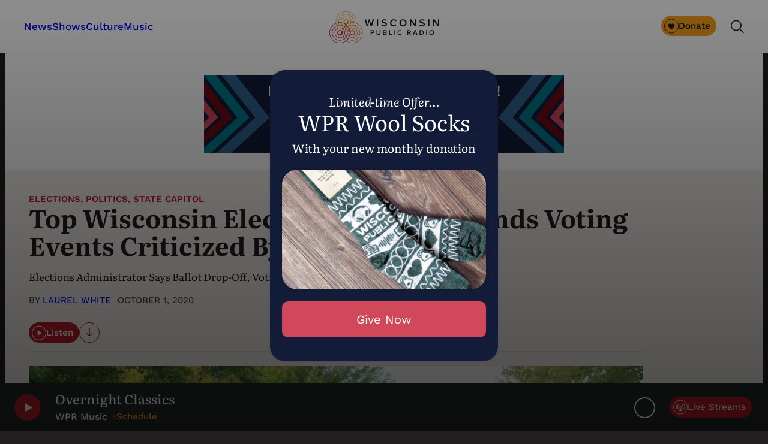

--- FILE ---
content_type: text/html; charset=utf-8
request_url: https://www.google.com/recaptcha/api2/anchor?ar=1&k=6LdKFSIpAAAAAISIvdEblVScX2r9sFNUIOHewNRk&co=aHR0cHM6Ly93d3cud3ByLm9yZzo0NDM.&hl=en&v=N67nZn4AqZkNcbeMu4prBgzg&size=invisible&anchor-ms=20000&execute-ms=30000&cb=dj5xulp33776
body_size: 48701
content:
<!DOCTYPE HTML><html dir="ltr" lang="en"><head><meta http-equiv="Content-Type" content="text/html; charset=UTF-8">
<meta http-equiv="X-UA-Compatible" content="IE=edge">
<title>reCAPTCHA</title>
<style type="text/css">
/* cyrillic-ext */
@font-face {
  font-family: 'Roboto';
  font-style: normal;
  font-weight: 400;
  font-stretch: 100%;
  src: url(//fonts.gstatic.com/s/roboto/v48/KFO7CnqEu92Fr1ME7kSn66aGLdTylUAMa3GUBHMdazTgWw.woff2) format('woff2');
  unicode-range: U+0460-052F, U+1C80-1C8A, U+20B4, U+2DE0-2DFF, U+A640-A69F, U+FE2E-FE2F;
}
/* cyrillic */
@font-face {
  font-family: 'Roboto';
  font-style: normal;
  font-weight: 400;
  font-stretch: 100%;
  src: url(//fonts.gstatic.com/s/roboto/v48/KFO7CnqEu92Fr1ME7kSn66aGLdTylUAMa3iUBHMdazTgWw.woff2) format('woff2');
  unicode-range: U+0301, U+0400-045F, U+0490-0491, U+04B0-04B1, U+2116;
}
/* greek-ext */
@font-face {
  font-family: 'Roboto';
  font-style: normal;
  font-weight: 400;
  font-stretch: 100%;
  src: url(//fonts.gstatic.com/s/roboto/v48/KFO7CnqEu92Fr1ME7kSn66aGLdTylUAMa3CUBHMdazTgWw.woff2) format('woff2');
  unicode-range: U+1F00-1FFF;
}
/* greek */
@font-face {
  font-family: 'Roboto';
  font-style: normal;
  font-weight: 400;
  font-stretch: 100%;
  src: url(//fonts.gstatic.com/s/roboto/v48/KFO7CnqEu92Fr1ME7kSn66aGLdTylUAMa3-UBHMdazTgWw.woff2) format('woff2');
  unicode-range: U+0370-0377, U+037A-037F, U+0384-038A, U+038C, U+038E-03A1, U+03A3-03FF;
}
/* math */
@font-face {
  font-family: 'Roboto';
  font-style: normal;
  font-weight: 400;
  font-stretch: 100%;
  src: url(//fonts.gstatic.com/s/roboto/v48/KFO7CnqEu92Fr1ME7kSn66aGLdTylUAMawCUBHMdazTgWw.woff2) format('woff2');
  unicode-range: U+0302-0303, U+0305, U+0307-0308, U+0310, U+0312, U+0315, U+031A, U+0326-0327, U+032C, U+032F-0330, U+0332-0333, U+0338, U+033A, U+0346, U+034D, U+0391-03A1, U+03A3-03A9, U+03B1-03C9, U+03D1, U+03D5-03D6, U+03F0-03F1, U+03F4-03F5, U+2016-2017, U+2034-2038, U+203C, U+2040, U+2043, U+2047, U+2050, U+2057, U+205F, U+2070-2071, U+2074-208E, U+2090-209C, U+20D0-20DC, U+20E1, U+20E5-20EF, U+2100-2112, U+2114-2115, U+2117-2121, U+2123-214F, U+2190, U+2192, U+2194-21AE, U+21B0-21E5, U+21F1-21F2, U+21F4-2211, U+2213-2214, U+2216-22FF, U+2308-230B, U+2310, U+2319, U+231C-2321, U+2336-237A, U+237C, U+2395, U+239B-23B7, U+23D0, U+23DC-23E1, U+2474-2475, U+25AF, U+25B3, U+25B7, U+25BD, U+25C1, U+25CA, U+25CC, U+25FB, U+266D-266F, U+27C0-27FF, U+2900-2AFF, U+2B0E-2B11, U+2B30-2B4C, U+2BFE, U+3030, U+FF5B, U+FF5D, U+1D400-1D7FF, U+1EE00-1EEFF;
}
/* symbols */
@font-face {
  font-family: 'Roboto';
  font-style: normal;
  font-weight: 400;
  font-stretch: 100%;
  src: url(//fonts.gstatic.com/s/roboto/v48/KFO7CnqEu92Fr1ME7kSn66aGLdTylUAMaxKUBHMdazTgWw.woff2) format('woff2');
  unicode-range: U+0001-000C, U+000E-001F, U+007F-009F, U+20DD-20E0, U+20E2-20E4, U+2150-218F, U+2190, U+2192, U+2194-2199, U+21AF, U+21E6-21F0, U+21F3, U+2218-2219, U+2299, U+22C4-22C6, U+2300-243F, U+2440-244A, U+2460-24FF, U+25A0-27BF, U+2800-28FF, U+2921-2922, U+2981, U+29BF, U+29EB, U+2B00-2BFF, U+4DC0-4DFF, U+FFF9-FFFB, U+10140-1018E, U+10190-1019C, U+101A0, U+101D0-101FD, U+102E0-102FB, U+10E60-10E7E, U+1D2C0-1D2D3, U+1D2E0-1D37F, U+1F000-1F0FF, U+1F100-1F1AD, U+1F1E6-1F1FF, U+1F30D-1F30F, U+1F315, U+1F31C, U+1F31E, U+1F320-1F32C, U+1F336, U+1F378, U+1F37D, U+1F382, U+1F393-1F39F, U+1F3A7-1F3A8, U+1F3AC-1F3AF, U+1F3C2, U+1F3C4-1F3C6, U+1F3CA-1F3CE, U+1F3D4-1F3E0, U+1F3ED, U+1F3F1-1F3F3, U+1F3F5-1F3F7, U+1F408, U+1F415, U+1F41F, U+1F426, U+1F43F, U+1F441-1F442, U+1F444, U+1F446-1F449, U+1F44C-1F44E, U+1F453, U+1F46A, U+1F47D, U+1F4A3, U+1F4B0, U+1F4B3, U+1F4B9, U+1F4BB, U+1F4BF, U+1F4C8-1F4CB, U+1F4D6, U+1F4DA, U+1F4DF, U+1F4E3-1F4E6, U+1F4EA-1F4ED, U+1F4F7, U+1F4F9-1F4FB, U+1F4FD-1F4FE, U+1F503, U+1F507-1F50B, U+1F50D, U+1F512-1F513, U+1F53E-1F54A, U+1F54F-1F5FA, U+1F610, U+1F650-1F67F, U+1F687, U+1F68D, U+1F691, U+1F694, U+1F698, U+1F6AD, U+1F6B2, U+1F6B9-1F6BA, U+1F6BC, U+1F6C6-1F6CF, U+1F6D3-1F6D7, U+1F6E0-1F6EA, U+1F6F0-1F6F3, U+1F6F7-1F6FC, U+1F700-1F7FF, U+1F800-1F80B, U+1F810-1F847, U+1F850-1F859, U+1F860-1F887, U+1F890-1F8AD, U+1F8B0-1F8BB, U+1F8C0-1F8C1, U+1F900-1F90B, U+1F93B, U+1F946, U+1F984, U+1F996, U+1F9E9, U+1FA00-1FA6F, U+1FA70-1FA7C, U+1FA80-1FA89, U+1FA8F-1FAC6, U+1FACE-1FADC, U+1FADF-1FAE9, U+1FAF0-1FAF8, U+1FB00-1FBFF;
}
/* vietnamese */
@font-face {
  font-family: 'Roboto';
  font-style: normal;
  font-weight: 400;
  font-stretch: 100%;
  src: url(//fonts.gstatic.com/s/roboto/v48/KFO7CnqEu92Fr1ME7kSn66aGLdTylUAMa3OUBHMdazTgWw.woff2) format('woff2');
  unicode-range: U+0102-0103, U+0110-0111, U+0128-0129, U+0168-0169, U+01A0-01A1, U+01AF-01B0, U+0300-0301, U+0303-0304, U+0308-0309, U+0323, U+0329, U+1EA0-1EF9, U+20AB;
}
/* latin-ext */
@font-face {
  font-family: 'Roboto';
  font-style: normal;
  font-weight: 400;
  font-stretch: 100%;
  src: url(//fonts.gstatic.com/s/roboto/v48/KFO7CnqEu92Fr1ME7kSn66aGLdTylUAMa3KUBHMdazTgWw.woff2) format('woff2');
  unicode-range: U+0100-02BA, U+02BD-02C5, U+02C7-02CC, U+02CE-02D7, U+02DD-02FF, U+0304, U+0308, U+0329, U+1D00-1DBF, U+1E00-1E9F, U+1EF2-1EFF, U+2020, U+20A0-20AB, U+20AD-20C0, U+2113, U+2C60-2C7F, U+A720-A7FF;
}
/* latin */
@font-face {
  font-family: 'Roboto';
  font-style: normal;
  font-weight: 400;
  font-stretch: 100%;
  src: url(//fonts.gstatic.com/s/roboto/v48/KFO7CnqEu92Fr1ME7kSn66aGLdTylUAMa3yUBHMdazQ.woff2) format('woff2');
  unicode-range: U+0000-00FF, U+0131, U+0152-0153, U+02BB-02BC, U+02C6, U+02DA, U+02DC, U+0304, U+0308, U+0329, U+2000-206F, U+20AC, U+2122, U+2191, U+2193, U+2212, U+2215, U+FEFF, U+FFFD;
}
/* cyrillic-ext */
@font-face {
  font-family: 'Roboto';
  font-style: normal;
  font-weight: 500;
  font-stretch: 100%;
  src: url(//fonts.gstatic.com/s/roboto/v48/KFO7CnqEu92Fr1ME7kSn66aGLdTylUAMa3GUBHMdazTgWw.woff2) format('woff2');
  unicode-range: U+0460-052F, U+1C80-1C8A, U+20B4, U+2DE0-2DFF, U+A640-A69F, U+FE2E-FE2F;
}
/* cyrillic */
@font-face {
  font-family: 'Roboto';
  font-style: normal;
  font-weight: 500;
  font-stretch: 100%;
  src: url(//fonts.gstatic.com/s/roboto/v48/KFO7CnqEu92Fr1ME7kSn66aGLdTylUAMa3iUBHMdazTgWw.woff2) format('woff2');
  unicode-range: U+0301, U+0400-045F, U+0490-0491, U+04B0-04B1, U+2116;
}
/* greek-ext */
@font-face {
  font-family: 'Roboto';
  font-style: normal;
  font-weight: 500;
  font-stretch: 100%;
  src: url(//fonts.gstatic.com/s/roboto/v48/KFO7CnqEu92Fr1ME7kSn66aGLdTylUAMa3CUBHMdazTgWw.woff2) format('woff2');
  unicode-range: U+1F00-1FFF;
}
/* greek */
@font-face {
  font-family: 'Roboto';
  font-style: normal;
  font-weight: 500;
  font-stretch: 100%;
  src: url(//fonts.gstatic.com/s/roboto/v48/KFO7CnqEu92Fr1ME7kSn66aGLdTylUAMa3-UBHMdazTgWw.woff2) format('woff2');
  unicode-range: U+0370-0377, U+037A-037F, U+0384-038A, U+038C, U+038E-03A1, U+03A3-03FF;
}
/* math */
@font-face {
  font-family: 'Roboto';
  font-style: normal;
  font-weight: 500;
  font-stretch: 100%;
  src: url(//fonts.gstatic.com/s/roboto/v48/KFO7CnqEu92Fr1ME7kSn66aGLdTylUAMawCUBHMdazTgWw.woff2) format('woff2');
  unicode-range: U+0302-0303, U+0305, U+0307-0308, U+0310, U+0312, U+0315, U+031A, U+0326-0327, U+032C, U+032F-0330, U+0332-0333, U+0338, U+033A, U+0346, U+034D, U+0391-03A1, U+03A3-03A9, U+03B1-03C9, U+03D1, U+03D5-03D6, U+03F0-03F1, U+03F4-03F5, U+2016-2017, U+2034-2038, U+203C, U+2040, U+2043, U+2047, U+2050, U+2057, U+205F, U+2070-2071, U+2074-208E, U+2090-209C, U+20D0-20DC, U+20E1, U+20E5-20EF, U+2100-2112, U+2114-2115, U+2117-2121, U+2123-214F, U+2190, U+2192, U+2194-21AE, U+21B0-21E5, U+21F1-21F2, U+21F4-2211, U+2213-2214, U+2216-22FF, U+2308-230B, U+2310, U+2319, U+231C-2321, U+2336-237A, U+237C, U+2395, U+239B-23B7, U+23D0, U+23DC-23E1, U+2474-2475, U+25AF, U+25B3, U+25B7, U+25BD, U+25C1, U+25CA, U+25CC, U+25FB, U+266D-266F, U+27C0-27FF, U+2900-2AFF, U+2B0E-2B11, U+2B30-2B4C, U+2BFE, U+3030, U+FF5B, U+FF5D, U+1D400-1D7FF, U+1EE00-1EEFF;
}
/* symbols */
@font-face {
  font-family: 'Roboto';
  font-style: normal;
  font-weight: 500;
  font-stretch: 100%;
  src: url(//fonts.gstatic.com/s/roboto/v48/KFO7CnqEu92Fr1ME7kSn66aGLdTylUAMaxKUBHMdazTgWw.woff2) format('woff2');
  unicode-range: U+0001-000C, U+000E-001F, U+007F-009F, U+20DD-20E0, U+20E2-20E4, U+2150-218F, U+2190, U+2192, U+2194-2199, U+21AF, U+21E6-21F0, U+21F3, U+2218-2219, U+2299, U+22C4-22C6, U+2300-243F, U+2440-244A, U+2460-24FF, U+25A0-27BF, U+2800-28FF, U+2921-2922, U+2981, U+29BF, U+29EB, U+2B00-2BFF, U+4DC0-4DFF, U+FFF9-FFFB, U+10140-1018E, U+10190-1019C, U+101A0, U+101D0-101FD, U+102E0-102FB, U+10E60-10E7E, U+1D2C0-1D2D3, U+1D2E0-1D37F, U+1F000-1F0FF, U+1F100-1F1AD, U+1F1E6-1F1FF, U+1F30D-1F30F, U+1F315, U+1F31C, U+1F31E, U+1F320-1F32C, U+1F336, U+1F378, U+1F37D, U+1F382, U+1F393-1F39F, U+1F3A7-1F3A8, U+1F3AC-1F3AF, U+1F3C2, U+1F3C4-1F3C6, U+1F3CA-1F3CE, U+1F3D4-1F3E0, U+1F3ED, U+1F3F1-1F3F3, U+1F3F5-1F3F7, U+1F408, U+1F415, U+1F41F, U+1F426, U+1F43F, U+1F441-1F442, U+1F444, U+1F446-1F449, U+1F44C-1F44E, U+1F453, U+1F46A, U+1F47D, U+1F4A3, U+1F4B0, U+1F4B3, U+1F4B9, U+1F4BB, U+1F4BF, U+1F4C8-1F4CB, U+1F4D6, U+1F4DA, U+1F4DF, U+1F4E3-1F4E6, U+1F4EA-1F4ED, U+1F4F7, U+1F4F9-1F4FB, U+1F4FD-1F4FE, U+1F503, U+1F507-1F50B, U+1F50D, U+1F512-1F513, U+1F53E-1F54A, U+1F54F-1F5FA, U+1F610, U+1F650-1F67F, U+1F687, U+1F68D, U+1F691, U+1F694, U+1F698, U+1F6AD, U+1F6B2, U+1F6B9-1F6BA, U+1F6BC, U+1F6C6-1F6CF, U+1F6D3-1F6D7, U+1F6E0-1F6EA, U+1F6F0-1F6F3, U+1F6F7-1F6FC, U+1F700-1F7FF, U+1F800-1F80B, U+1F810-1F847, U+1F850-1F859, U+1F860-1F887, U+1F890-1F8AD, U+1F8B0-1F8BB, U+1F8C0-1F8C1, U+1F900-1F90B, U+1F93B, U+1F946, U+1F984, U+1F996, U+1F9E9, U+1FA00-1FA6F, U+1FA70-1FA7C, U+1FA80-1FA89, U+1FA8F-1FAC6, U+1FACE-1FADC, U+1FADF-1FAE9, U+1FAF0-1FAF8, U+1FB00-1FBFF;
}
/* vietnamese */
@font-face {
  font-family: 'Roboto';
  font-style: normal;
  font-weight: 500;
  font-stretch: 100%;
  src: url(//fonts.gstatic.com/s/roboto/v48/KFO7CnqEu92Fr1ME7kSn66aGLdTylUAMa3OUBHMdazTgWw.woff2) format('woff2');
  unicode-range: U+0102-0103, U+0110-0111, U+0128-0129, U+0168-0169, U+01A0-01A1, U+01AF-01B0, U+0300-0301, U+0303-0304, U+0308-0309, U+0323, U+0329, U+1EA0-1EF9, U+20AB;
}
/* latin-ext */
@font-face {
  font-family: 'Roboto';
  font-style: normal;
  font-weight: 500;
  font-stretch: 100%;
  src: url(//fonts.gstatic.com/s/roboto/v48/KFO7CnqEu92Fr1ME7kSn66aGLdTylUAMa3KUBHMdazTgWw.woff2) format('woff2');
  unicode-range: U+0100-02BA, U+02BD-02C5, U+02C7-02CC, U+02CE-02D7, U+02DD-02FF, U+0304, U+0308, U+0329, U+1D00-1DBF, U+1E00-1E9F, U+1EF2-1EFF, U+2020, U+20A0-20AB, U+20AD-20C0, U+2113, U+2C60-2C7F, U+A720-A7FF;
}
/* latin */
@font-face {
  font-family: 'Roboto';
  font-style: normal;
  font-weight: 500;
  font-stretch: 100%;
  src: url(//fonts.gstatic.com/s/roboto/v48/KFO7CnqEu92Fr1ME7kSn66aGLdTylUAMa3yUBHMdazQ.woff2) format('woff2');
  unicode-range: U+0000-00FF, U+0131, U+0152-0153, U+02BB-02BC, U+02C6, U+02DA, U+02DC, U+0304, U+0308, U+0329, U+2000-206F, U+20AC, U+2122, U+2191, U+2193, U+2212, U+2215, U+FEFF, U+FFFD;
}
/* cyrillic-ext */
@font-face {
  font-family: 'Roboto';
  font-style: normal;
  font-weight: 900;
  font-stretch: 100%;
  src: url(//fonts.gstatic.com/s/roboto/v48/KFO7CnqEu92Fr1ME7kSn66aGLdTylUAMa3GUBHMdazTgWw.woff2) format('woff2');
  unicode-range: U+0460-052F, U+1C80-1C8A, U+20B4, U+2DE0-2DFF, U+A640-A69F, U+FE2E-FE2F;
}
/* cyrillic */
@font-face {
  font-family: 'Roboto';
  font-style: normal;
  font-weight: 900;
  font-stretch: 100%;
  src: url(//fonts.gstatic.com/s/roboto/v48/KFO7CnqEu92Fr1ME7kSn66aGLdTylUAMa3iUBHMdazTgWw.woff2) format('woff2');
  unicode-range: U+0301, U+0400-045F, U+0490-0491, U+04B0-04B1, U+2116;
}
/* greek-ext */
@font-face {
  font-family: 'Roboto';
  font-style: normal;
  font-weight: 900;
  font-stretch: 100%;
  src: url(//fonts.gstatic.com/s/roboto/v48/KFO7CnqEu92Fr1ME7kSn66aGLdTylUAMa3CUBHMdazTgWw.woff2) format('woff2');
  unicode-range: U+1F00-1FFF;
}
/* greek */
@font-face {
  font-family: 'Roboto';
  font-style: normal;
  font-weight: 900;
  font-stretch: 100%;
  src: url(//fonts.gstatic.com/s/roboto/v48/KFO7CnqEu92Fr1ME7kSn66aGLdTylUAMa3-UBHMdazTgWw.woff2) format('woff2');
  unicode-range: U+0370-0377, U+037A-037F, U+0384-038A, U+038C, U+038E-03A1, U+03A3-03FF;
}
/* math */
@font-face {
  font-family: 'Roboto';
  font-style: normal;
  font-weight: 900;
  font-stretch: 100%;
  src: url(//fonts.gstatic.com/s/roboto/v48/KFO7CnqEu92Fr1ME7kSn66aGLdTylUAMawCUBHMdazTgWw.woff2) format('woff2');
  unicode-range: U+0302-0303, U+0305, U+0307-0308, U+0310, U+0312, U+0315, U+031A, U+0326-0327, U+032C, U+032F-0330, U+0332-0333, U+0338, U+033A, U+0346, U+034D, U+0391-03A1, U+03A3-03A9, U+03B1-03C9, U+03D1, U+03D5-03D6, U+03F0-03F1, U+03F4-03F5, U+2016-2017, U+2034-2038, U+203C, U+2040, U+2043, U+2047, U+2050, U+2057, U+205F, U+2070-2071, U+2074-208E, U+2090-209C, U+20D0-20DC, U+20E1, U+20E5-20EF, U+2100-2112, U+2114-2115, U+2117-2121, U+2123-214F, U+2190, U+2192, U+2194-21AE, U+21B0-21E5, U+21F1-21F2, U+21F4-2211, U+2213-2214, U+2216-22FF, U+2308-230B, U+2310, U+2319, U+231C-2321, U+2336-237A, U+237C, U+2395, U+239B-23B7, U+23D0, U+23DC-23E1, U+2474-2475, U+25AF, U+25B3, U+25B7, U+25BD, U+25C1, U+25CA, U+25CC, U+25FB, U+266D-266F, U+27C0-27FF, U+2900-2AFF, U+2B0E-2B11, U+2B30-2B4C, U+2BFE, U+3030, U+FF5B, U+FF5D, U+1D400-1D7FF, U+1EE00-1EEFF;
}
/* symbols */
@font-face {
  font-family: 'Roboto';
  font-style: normal;
  font-weight: 900;
  font-stretch: 100%;
  src: url(//fonts.gstatic.com/s/roboto/v48/KFO7CnqEu92Fr1ME7kSn66aGLdTylUAMaxKUBHMdazTgWw.woff2) format('woff2');
  unicode-range: U+0001-000C, U+000E-001F, U+007F-009F, U+20DD-20E0, U+20E2-20E4, U+2150-218F, U+2190, U+2192, U+2194-2199, U+21AF, U+21E6-21F0, U+21F3, U+2218-2219, U+2299, U+22C4-22C6, U+2300-243F, U+2440-244A, U+2460-24FF, U+25A0-27BF, U+2800-28FF, U+2921-2922, U+2981, U+29BF, U+29EB, U+2B00-2BFF, U+4DC0-4DFF, U+FFF9-FFFB, U+10140-1018E, U+10190-1019C, U+101A0, U+101D0-101FD, U+102E0-102FB, U+10E60-10E7E, U+1D2C0-1D2D3, U+1D2E0-1D37F, U+1F000-1F0FF, U+1F100-1F1AD, U+1F1E6-1F1FF, U+1F30D-1F30F, U+1F315, U+1F31C, U+1F31E, U+1F320-1F32C, U+1F336, U+1F378, U+1F37D, U+1F382, U+1F393-1F39F, U+1F3A7-1F3A8, U+1F3AC-1F3AF, U+1F3C2, U+1F3C4-1F3C6, U+1F3CA-1F3CE, U+1F3D4-1F3E0, U+1F3ED, U+1F3F1-1F3F3, U+1F3F5-1F3F7, U+1F408, U+1F415, U+1F41F, U+1F426, U+1F43F, U+1F441-1F442, U+1F444, U+1F446-1F449, U+1F44C-1F44E, U+1F453, U+1F46A, U+1F47D, U+1F4A3, U+1F4B0, U+1F4B3, U+1F4B9, U+1F4BB, U+1F4BF, U+1F4C8-1F4CB, U+1F4D6, U+1F4DA, U+1F4DF, U+1F4E3-1F4E6, U+1F4EA-1F4ED, U+1F4F7, U+1F4F9-1F4FB, U+1F4FD-1F4FE, U+1F503, U+1F507-1F50B, U+1F50D, U+1F512-1F513, U+1F53E-1F54A, U+1F54F-1F5FA, U+1F610, U+1F650-1F67F, U+1F687, U+1F68D, U+1F691, U+1F694, U+1F698, U+1F6AD, U+1F6B2, U+1F6B9-1F6BA, U+1F6BC, U+1F6C6-1F6CF, U+1F6D3-1F6D7, U+1F6E0-1F6EA, U+1F6F0-1F6F3, U+1F6F7-1F6FC, U+1F700-1F7FF, U+1F800-1F80B, U+1F810-1F847, U+1F850-1F859, U+1F860-1F887, U+1F890-1F8AD, U+1F8B0-1F8BB, U+1F8C0-1F8C1, U+1F900-1F90B, U+1F93B, U+1F946, U+1F984, U+1F996, U+1F9E9, U+1FA00-1FA6F, U+1FA70-1FA7C, U+1FA80-1FA89, U+1FA8F-1FAC6, U+1FACE-1FADC, U+1FADF-1FAE9, U+1FAF0-1FAF8, U+1FB00-1FBFF;
}
/* vietnamese */
@font-face {
  font-family: 'Roboto';
  font-style: normal;
  font-weight: 900;
  font-stretch: 100%;
  src: url(//fonts.gstatic.com/s/roboto/v48/KFO7CnqEu92Fr1ME7kSn66aGLdTylUAMa3OUBHMdazTgWw.woff2) format('woff2');
  unicode-range: U+0102-0103, U+0110-0111, U+0128-0129, U+0168-0169, U+01A0-01A1, U+01AF-01B0, U+0300-0301, U+0303-0304, U+0308-0309, U+0323, U+0329, U+1EA0-1EF9, U+20AB;
}
/* latin-ext */
@font-face {
  font-family: 'Roboto';
  font-style: normal;
  font-weight: 900;
  font-stretch: 100%;
  src: url(//fonts.gstatic.com/s/roboto/v48/KFO7CnqEu92Fr1ME7kSn66aGLdTylUAMa3KUBHMdazTgWw.woff2) format('woff2');
  unicode-range: U+0100-02BA, U+02BD-02C5, U+02C7-02CC, U+02CE-02D7, U+02DD-02FF, U+0304, U+0308, U+0329, U+1D00-1DBF, U+1E00-1E9F, U+1EF2-1EFF, U+2020, U+20A0-20AB, U+20AD-20C0, U+2113, U+2C60-2C7F, U+A720-A7FF;
}
/* latin */
@font-face {
  font-family: 'Roboto';
  font-style: normal;
  font-weight: 900;
  font-stretch: 100%;
  src: url(//fonts.gstatic.com/s/roboto/v48/KFO7CnqEu92Fr1ME7kSn66aGLdTylUAMa3yUBHMdazQ.woff2) format('woff2');
  unicode-range: U+0000-00FF, U+0131, U+0152-0153, U+02BB-02BC, U+02C6, U+02DA, U+02DC, U+0304, U+0308, U+0329, U+2000-206F, U+20AC, U+2122, U+2191, U+2193, U+2212, U+2215, U+FEFF, U+FFFD;
}

</style>
<link rel="stylesheet" type="text/css" href="https://www.gstatic.com/recaptcha/releases/N67nZn4AqZkNcbeMu4prBgzg/styles__ltr.css">
<script nonce="m1FMmgTeseZkZNioFo9-Jw" type="text/javascript">window['__recaptcha_api'] = 'https://www.google.com/recaptcha/api2/';</script>
<script type="text/javascript" src="https://www.gstatic.com/recaptcha/releases/N67nZn4AqZkNcbeMu4prBgzg/recaptcha__en.js" nonce="m1FMmgTeseZkZNioFo9-Jw">
      
    </script></head>
<body><div id="rc-anchor-alert" class="rc-anchor-alert"></div>
<input type="hidden" id="recaptcha-token" value="[base64]">
<script type="text/javascript" nonce="m1FMmgTeseZkZNioFo9-Jw">
      recaptcha.anchor.Main.init("[\x22ainput\x22,[\x22bgdata\x22,\x22\x22,\[base64]/[base64]/MjU1Ong/[base64]/[base64]/[base64]/[base64]/[base64]/[base64]/[base64]/[base64]/[base64]/[base64]/[base64]/[base64]/[base64]/[base64]/[base64]\\u003d\x22,\[base64]\\u003d\x22,\x22QcORL8OCLcKvDyLDrMOrXFtuNyBDwoBiBBFjJsKOwoJ7eBZOw6QWw7vCqzzDuFFYwrh0bzrCosKzwrE/IMO1woohwrvDrE3CswtEPVfCucKOC8OyI1DDqFPDmy02w7/Cu3B2J8KiwrN8XBfDosOowovDosOOw7DCpMOIRcOAHMKBa8O5ZMO8wqREYMKXTywIwpTDtGrDuMKbRcOLw7gFUsOlT8Oaw5hEw70Ywr/CncKbYDDDuzbCrjQWwqTCrEXCrsOxZsO8wqsfUcK2GSZtw5AMdMONCiAWZ1dbwr3CvcKaw7nDk108R8KSwpVNIUTDig4NVMOMSsKVwp9PwoFcw6FywobDqcKbNsO3T8KxwqzDj1nDmHUQwqPCqMKgAcOcRsOJb8O7QcOAEMKASsOgGTFSUcO3OAthBEM/wotkK8OVw7HCk8O8wpLCpmDDhDzDkMOHUcKIWV90wocDFSx6MsKyw6MFJsOIw4nCvcOTGkcvVsK6wqnCs2pLwpvCkD/CuTIqw5BDCCsTw4PDq2VnRHzCvThtw7PCpQnCjWUDw79oCsOZw73DnwHDg8K2w7AWwrzCl2JXwoBFc8OncMKwVsKbVnjDphtSAkAmEcOiEjY6w5XCpF/[base64]/[base64]/ZcKPIkbCgSDDsEopasKfTUfCsRJkO8KnOsKNw7zCuwTDqF09wqEEwqZBw7Nkw7vDtsO1w6/[base64]/Cl1cNXMKLw7bCqwQYIRnDsxR9JcKiTsOvVhXDhcOkwq4Ue8OPAQtlw4MWw73DuMO8KhfDj1PDs8OXS21UwqLCgMKCw6PCp8OWwo3Ch1cEwp3CrjfCjcOtPlZXWRdTwr/CssOgwpDCmsKHw7kDRzZLf30kwrbCuXLDjHXCiMOww4/DqMKlf3XDnzHCrsOZw7LDvcK4wqkSOwfCpD85PzjCl8ObFn/CrVfCnMObw6jCvXALQQBew5bDmVPCoDpiH3shw5LDmgZiUXpuCcKHWsO0MDPDpsKyF8OOw4cfSlJ8wqrCp8OTC8KqBxsUKcOlwrHCpQnCi2INwo7CisO9wq/ClMOJw77CqsKpwo8ow7TCrsKbGsO6wrrCs1NWwpAJay/[base64]/wo9JBMKLHsO7wpfDu1goMwlASWDDswDCuWrCscOawovCh8K6LcK0RXFkwo7DoAoiHcO4w4LDklQmCU7Co0pQwqN+AsKLCm/[base64]/Ct8Kvf1XDn8KJXMKEwrhQwpkUw6vCiDUGwpoEwqLDjgJnw4bDhcOawoZoVSbDm14Bw6TCnW/[base64]/Ci1ZpwqrCuRDClcOXKMKKL8O6SEl4D8KUwozDssOfw4Fac8OaUcK/WcOeKcOXwphOwqwsw5HCvkgBwpLDlF9twp/Cgx1Iw5HDqEB8bntUaMKYwqYOAMKkf8OsZMOyAMO/DkFzwosgJCLDhMOBwojDpGDDs3Qxw6FTEcKjIcKywoDDuHJjc8OQw53ClB1Jw4DCr8OKw6how4fCrcK3CzvCvsOJXzkMw4vCj8KVw7IewpEKw7nDjgBnwqHDjVlkw4zCs8ORNcKzwqsHc8KOwr9/w74Rw5PCjcOlw5Fsf8OHwqHCosK3woJLwr3CqcK9w4HDsHbCjhMOFzzDpxxLHx4YPcOmUcKbw7BZwr9Aw4HDizkvw4s/wo7DjCXCs8Kywp/CqsO2KsOKwr52wodjMGp8P8O+w4Y0w5rDusO/[base64]/ChhrCmMOHw7LDqMKfJRVcVsK/wrHDpQXDui0ofcOcBsOfw6oKB8K5worCkcKhwrDDt8OvEVFBZwXDkkLCs8OXwoPClAoWwpzChcOAAFfCn8KUVcOtOMOowrzDiwHCkSRvSHPCqU80worCmDY6VMKGL8KKUn/DkXnCgUM+asKiQ8O6wrHChDsIwp7Ct8Onwrp9JV7DnEZhRQ/Duxonw5PDh3jCmHzCqSlRw5kcwq/CuTxTP09XbMKtMksQT8OrwoIrwpo4w68nwoMCSDrDqAFZAMOCd8Ktw6nDoMKQw6fCum8+T8Oswq4AbsO9MEA1YF4Wwpc+wqcjwqrDhMOxZcOTw4XDsMKnWCQXPwrDi8O/wo0gw45mwqDChD7ChsKXwoNhwojCojvCp8OYCyQwD1HDp8OTfgUQwqrDoi3CusOKw5U3EWYcw7YyLsO8GcOCw6EYw5oyM8KHwozCtcOYQMOowp9FGD/DkC9AF8K7eh7CuCAnwrXCoFkhw75zP8OGZGPCqwbDucOARlDChg0VwpxVCsKhBcKqLWQMSg/[base64]/w5fCtRXCoAIKwoNpWBdIRkbChWXDnsK/WwDClMKsw4IWT8OIw73DgMOiw57DmMKfwpjCpGjChXXDt8OoVmXCq8KYVFnDucO/wpjChlvDnMK3JivCmcKvQcK/wpTClRTDiB9fw4gDIz7Cn8OFCcKrTcOad8OEesK0wqwFX37CiQrDkMKHHcKSwqzDlQzCi10hw7vDj8KIwpnCq8K4FAHCrcORw4sBLhvCv8KwBhZAFG7DhMK/aQ9UQsKHPcOYT8OZw77CtcOlSsOrW8O+woAicFzCncKmw4zCl8ONwowCwo/CoGp5L8O3Yi/[base64]/Cunc9wrwTUsONw6PCvMK2w6vClMKUZ8O/XsK0w7jDrsOLw5PCmS7CrUAiw7fCtBfCqnAbw5/Duj5RwpTDo20wwpvDu0bCt0LDt8K+PMOqGsKFY8Kaw6EXwr7ClgvCjMOSwqc5w5JdYxETwq8CIGdMw4wAwrxww6Mtw6TClcODb8O4wqjCh8K2d8K8eEcrEcOTCzTDnELDkxLCoMKhAsOTE8Oewoszw7DCsx7Du8Kqw6bDlcKlbhl2wpsJw7zDq8KCw7A5BHcpXcKWXQ/CjMOfXlHDvsKXUcK+SA/DvDAQWsKow7XCmXLCpMOFYVw3wqcuwog6wrhdD3UKwrY0w6rDkXBEJMOCZ8KJwqdCbEoTBxXCokJ7wrbDgE/DuMKcUVnDpMO+PcOCw7HClsOSG8KITsO+RlLDh8O2InJsw6wPZMK1PcO3wr/DuDUjNFTClw4kw410wqoHeVQUGMKHJcOewoQBw6oWw7xySMKkwpBIw7Z3SMK9McK4wqUBw57ClMOzJU5qPi3DjMOzwo/CksK3w7XDmMKbw6REJG/Dl8OFfsOOw5zCvyFSI8Kgw4dUBkDCtsOywqLDvyXDp8K2OAXDkAHCg0g0bsOkB1/DkMOGw54ZwpfDkUM8FEsNBsO9wr9AU8Oow58cTVDCusKpI3vDscO3wpVOw7PDocKHwrB8XCYyw6HCnWhXw5syBCE5w6DCpcKGw6vDiMKdw6IZwp/CgyQ9wobCi8KwEMO2wqVmQ8O7XRnCrS/[base64]/[base64]/[base64]/wrJLwpEgw6Afw6w4fSXChyfCnmphw5Arwo0OZgzDicKywqbCp8KhDHbCo1jDh8KzwpHDqQ1tw4LCmsKfF8KLG8OuwqLCsjBEwrPCtVTDvcOiw57DjsKXBsOgYTQzw4/Dg0hrwoYZw7FHNHNObX3Dl8OIwqlOTDBKw6DCpT/DlzDDlTUcG2N/HgYiwqVsw7PClMOTwq7CkMKoRsO4w5obw7gswrEDwqvDtcOJworDn8KOPsKMAwpqeVZ4acOrw7xHw4MMwowZwr/CkjQ/Y0BNSMK/BcKnelbChsOEUG1/wpPCncOkwrDCukHDuHTCisODwr7ClsK1w605wrTDkcOwwo3DrTVCMcONwpjDicK5woUxR8O3w4TCgMOjwo0tPsOOEjrCiWwywrvCocOEI17DlRJYw6BTZQFAM0zCkcOeZAMNw5Uswr8cdXpxTlRww6TDgsKCwplfwoI/IEUGfcK+DAtvC8KBwrbCo8KBfsOWUcO1woXCusKKKsOrN8Khwok/wq47w4TCpMOzw6IzwrJMw4PDl8K/NMKZW8K9QyrDgMKtw7RyKADCsMKTLmvDomXDsGDCnlo3XQnDtSLDnWFyDmh/FMOESMOowpFtfXDDuBx8NMKiaWZawqQAw6vDtMK+D8KIwrLCt8KHwqN9w7lCZcKcKWfDk8OpZ8OCw7fDhDzCoMO9woUcCsKvFDrCl8OZIGUhGMOMw7vCoSDDpsOFPGonwp/[base64]/[base64]/CvcKAw5t2wqgowoMDKcK2wrFuw74QCAjCkMKjwo3Cm8O8w4TDpcOrworCmkjCo8KTwpZZw44vwq3Dj1zCvGrCvj4me8Oaw7dnw7bCignDrXPDgBwqLkTDm0TDrycLw7gsYGvDqcObw7DDqMO/[base64]/Dh8OMKsO6w5howrnCpsKCSClzN8OowrXCrMK7TMKNcgHDlk9lXsKAw4DCtWJBw74Pw6cBRH7Dk8OzcijDiHVUTMOVw6QgZlnCtErDtcKqw5nDkBvCq8Ktw5xtwrHDiBJcKlk/AH5Ew7UGw6/Cgj7ClQ/DuVdWw65fN0okZAfDvcOaJcO0wqQmKBpyTUzDm8KsbRBjBG0wYcObeMKYLQpUWwLDrMOnScK/LmNjeyx0XDAEwp/Dvh1fPcKawoDCrnDCgCYew69fwqsYPnIBw4LCngzDjmDDuMKgwo5lw5oYIcKEw50lw6LCjMKTHgrDq8OhaMO9asKOw5TDpMO3w6HCqhXDj2ogIRnChSFZCUnCp8OwwpAQwpHDjsKzwr7CnhU2wpxPLULDgwsgwr/DhxrDjExXwr/Dr1bDuhbDmcK1w6oNXsOUPcKLwo3CpsKBc3ofw5/DsMOvI0Q9XsOiQS/DhQcMw4vDh01xYMOZwrtcAmnDiH5Hwo7Dj8OPwrRcwrgVwqzCoMKjwppzIXPCmiRlwqhGw5bCpcOvVcOpwrvDg8OyOgFBw4kcG8OkIjPDu3ZdKEvCk8KLVF/[base64]/[base64]/bcOSHHk8fhXCgcOBwowBOHfDs3PDkHzCosOyUcOGw4suUMOEw4DDg2fCuzvCuizDrMKWAGs7wptBwqbCmEbCkRU5w4RTCCkiZ8KyD8Ouw7DCk8OlYH3DvsKKesODwrYjZ8Krw4YNw5fDkikDasKBVixbDcOQw5N8w7XCon/CjRYDJXjDt8KTwoEdwqXCrkTCjsKNw6Vyw4huDhTCtAo3woHCvcKJMMKsw7Jxw61QecOgWHExw4HCrA7Dp8OBw7krWmI0QkTDvlbCny0NwpnDnx/Dj8OoflrCi8K+THnCg8KqF0NFw4nCqMOMwovDj8OSJk8nVsKGw5p+Hk5wwpd8P8ORV8K/w6AwWMOwKwMFfMO4HMK6w4bCo8OXwpgRNcKyeUjDk8OeISbDscKcwofClDrCgMO2MQsEGMOGwqXDsVcfw5/CtcKeVcOmw5pTHsKsD0HCnMKvwp3CjyDCngYXwrMTR3sJwonCuSFLw5xGw5/[base64]/DskR1IwAmw691aW7DmDvDt1BVwpzDpkVwZMKZw7zDqMOvw41Hw5PCmVYEEsKQDMODwqNNw7TCpsOcwrvCtsKJw6DCssKTZ2jClQQgQ8OEKExSMsOWYcKdw7vDocKyRVTCrXTDjF/Cqy1tw5Z6wooOfsOTwrbDpT0RYXs5w7MKDXxYwqrCgRxhw7gvw4Vuwqt1HsOGVnM/wo7DqknCmcOnwpXCq8OCwqhiITXDtEA/w7DCoMKvwpEow5kkw5XCoVbDm2PDnsOifcKJw6s2QhpeQcOLXcKJYBxhXm14eMKRScO9QsKOw51IMlhSwp/CrMK4V8OSEcOyw4zCicKzw4LCihDCjCtcXsORA8KnBMOfVcO7JcKOwoIwwrRfw4jDrMOmWh50UsKfw47ChlzDrXR/GcKNQScfDxDDiX1JQF7Dqn7Cv8OGw4fChwFkw4/ChFIFUVF6d8OKwqkew7Rww7J3Hm/[base64]/ChSBccXRVQsKeA8OhRcOSRMOVwqQmw6MKw50EKMKcw5ZVYsKZK2V0BsOawps+w7DCghcbexpiwpNGwozCrA50wp7DksOnSws+BcKvO0nDuE/Cn8KrWsK1D2jDkjLCocK5BcKbwpllwrzCv8Kwc0bCkMOwcGoywrhQXGXDg2zCglXDmE/DqTRYw5ViwowJw65lwrFtw6TCt8KrEMKyVcOQwo/DmcONwpVXTsKXFwzCu8Kpw7jCksOYwq48NTHCgHLDsMODKDkNw6PDgsKTHA3CqQ/[base64]/w47Do8Kyw71eF0Q8w7dUKcKiwpNhwrQ3KcKYNh3Dm8K+wpTDrsOmwoXCliFjw4UEHcOKw7XCpQXCscOtHsOaw4Uew6Elw4wAwr8AfXjDqmQ9w5QjQ8Ocw69UHMKKP8ONLGEew4XDpQzChnPCumbCimTCs1HCgVYiDHvChmvDgGd9YsOOwpcTwop/wqU/[base64]/CmcOUdcO1w6xCw7zCng3Cq0kYw5NYw7vChTXDqhFPKMOGE2/DqMKXJy3DmAMwA8OZwo7Ci8KYa8KrNEdLw4x0e8KLw67Cm8Kkw7jCoMKSBx8gwqzDnCdvDcK+w43CmQFvMzDDisK/w4QIw6vDo3JzGsKVwrDCvyfDjGFSwo7Ds8ODw5DCmMO7w7Y7IsO2eEckasOET0kUHzVGw6bDpw1YwqhYwqVJw7jDhgcXwoTCoSlqwr9/wp1mRyLDlsK3wqZvw6MMOB9BwrB8w7TChcKdJgVTVH/DgUTCkcK5wrnDiwRSw4Qcw4LDoznDhsKgw53CkXxmw7VAw4UNXMKNwqXCtjjDqmE6SlZMwpjDsRHDsirCtQ1aw6vCsQvCq2Mfwqc+w7XDjz7CpMKkV8K3wpHDtcOIw6MWChNcw59PF8KcwprCoVPCucKmwqk0w6vCgMKPw7vCqT5mwpDDhjl0EMOWNlt/[base64]/DnsK4w6PCm8K+w6lYOy5lEsOtwpczwpN4LsOHQRsyQ8K1KzjDnsKuDcKzw5HDmAvCixs8aHt6woPDviwFH3bChsK5PQfDgcOrw69YAyPCqhXDm8Obw7w4w6LCtsOnT1vCmMOHw4MGLsKVw6nDsMOkPD8rR2/DkXIXwppLIcK9BcO9wooyw4Atw4XCv8OODMKMw7suwq7CssObwr4Gw6jCkXPDmMOkJ2Z4woTChUwCKMKRI8Olw5jCr8Klw5nDt2/[base64]/DlEvDp8OhS1jDkXvCsBVQYcKuw7PDonFKwonCmcK/JFl2w7jDt8OIZsKKKTbDqADCk0xWwoZdRBXCo8Oowo45Yk3CrzrDncO0cWjDr8KwFDZLC8OxHjFow7PDtMO1WnkqwoJ3dgg/w4sJWCPDssKMwrkMFcOhwoPCjcKDUQ/[base64]/AcOEMMK5KFrDnMKVwpbCgcO1b8O3w4jDo8OpDMOOOsK6esO/w6tWE8ObD8Okw7fDjMOBwoAxw69nwqAIw7s9wqnDj8ODw7jDkcKaTAEGOlJQPhFHw5o+wr7Dv8Oxw7PDmVrCl8OiMRIBwq4RH1Irw59zdUbDpADCtQoawqlQw5kgwphyw6I5wq7Djgl/L8OFw67DsidcwqrCkk7DqsK8ZMKSw7nDp8K/[base64]/w5XCqmnDvivDiMOXwq/[base64]/[base64]/CrTpvwqLDowvCgD5LwpdTw4fCgcO2wpRUw5HCti3DssKmwpASHFQpwrMxdcKJwrbCqDjDpU/CrkbCgMOWw5x1wpXDvMOjwrLDtxFXY8Opwq3Dj8Kyw5Y4PkbDosONwqANecKEw4/[base64]/wrcgw7NAOcOxw6IEwqvDvcOOwqR9w7PDgG8HasKmcMOQA8Krw4rDqQlyQcKGFMK/VmjCi0LDqADDsWVVT0zCmT4zw5nDuQfCqlQ1QsKLwobDn8Ozw6fChD45AsO+MAcZw6JmwqvDihHClsOqw505w7HDisOudMOdOMKiDMKYV8OvwoAgYcOeUEsNfsOcw4fCrMO/wp3Cg8OHw5zDlMOaExp/CFDDkcO6FG5PbQc6XxJtw5fCqsKTBAnCtMKeCmjCh19zwpIDwqjCpMK1w6B4XcOMwqdLcgXCjsKTw6dMP1/Dq2dow7jCtcOfw7HCnxvDmXjDjcK/wr0Uw4wDTBs/w4zCnQzCpMKzwqwRw4LCscOqG8OzwptGw798wpTDsSzDncOHPCPDlcOXw4bDkcOAccO4w7h1w6sEMkEtEEhgGV3Clm51wqB6w4rDjcKnw4fCsMOTLMOswpNSZMK8ecKJw4LCmVkaOAbCgWXDs1rDtcKRwozDg8Khwrluw5ABUUDDskrCkgrCgh/Dn8Kew4Z/MMKzwpF6e8KfbMOPXsOew4PDosKGw6p5wpdjw6vDrjY3w7sBwp/DvC1nW8OuasOHw6TDiMOFREAUwqnDhUd8eRQdLizDv8KGCMKlYgwuccOBZ8KrwqTDocOaw47Du8KRaHTChMOXAsK1w6fDmsOmIUbDrmQBw6fDi8KHawHCs8OJwprDsF3CmMOqdsOZX8Ocb8KAwoXCr8OAOcOswqhXw41KA8OFw6plwpk2e1pKwoF+wo/DusKOwqpdwq7ChsOjwoYGw7TDiXnDisORwqjDi0xTZsOKw5bDt1pKw6Bmc8O7w5NcGcKILyR1w5I6YsOvVDgxw7gbw4g1wrB5TzxYVjbDjcOdQSzDlktww57Di8KVw5/DlEDDslfCosK5w4Eiw5DDg3JPO8Oiw7EDw73CsRHDnDTDscOzw4zCpRLCl8OrwrfDvHXDhcONw6DClsKswpPDlUYKdMKMw5sIw5HCp8OZVEfCh8OhdFLDli/Dkxgswp7DiCTDuS3DgsOULR7Ck8KFw5JCQMK+LwovDwLDmkEWwoEAKD/Ckx/[base64]/DnxHDtC/CqG0dwoLDrzcow6bCpCTDmcOiw7YAaykeGcKrI2LCpMKqwowrPQfCq3Uvw4TCkMKjWsO1JQHDsTQ4w6EwwokmEcODJMO1w4XCk8OHwrEkAwZ0c17DkDTDnCLCr8OCw7giQsKPwqnDv2kZFlfDnF7DpMK2w7/DhDI5wq/CusOgOsO4CGQiw4zCrGEdw7BCFMKdwo/CvlDDusK1wr9eQ8OHw4vCl1nDnCTCncODGSp2w4ALJUUbXcOawoB3P2TCosOkwrwUw7bDg8KEMhkvwoxBwrzCpMKacCQHRsOSZBI5wqIzw63Cvm0+Q8Kvw4IyC1dzPm1MHE0/w5EfRsKCKsOoTnTCvcOZeHTCmwbCosKJRcOoAlUwTMOxw5hHZsO6VwLDssObJsKPwodTwrwRB3nDt8O5bcK9QQPCpsKvw4kbw4YKw4jCq8Oyw7N7RBIdasKSw4NAH8O0wplIwqRWwpdOI8KWRXvCisOHOsKdVMOfMC/DusOLworCncKbWE59woHDgXosXwfCo1/CvyEBw4/DrAvCqAkuUV7Cq0lowrzDucOcw4HDhjEww4jDl8OXw5zCkg0rJsKLwosQwp1gH8KYORrCh8KkJMKxKlzCi8KFwrQjwqMhKcKlwoPChUEsw6bDicOpCiPCpTwRw4xQw4XDoMOVwpwUwr/Ck3Ymw64Ww6IdTlzCiMOlC8OOHMOSLcKYYcKUMX5YRFFcQHXChMK/w7LClVxHwo5rwovDo8KCQ8K+wo7CjzARwqNlVnzDgwHDhQgsw6ojLD/CswkUwq9Sw7ZTAMKgNVV+w5QHOsOeNkIcw5Zkw53CkEkMw5Ncw7p3w6rDuCh2Bjo3ZsKmScKfBsKzVkM2d8K7wofCtsO7w74eG8KpAMKWw5LDmMOxMsOAw53DgmElOMKZUmwGd8KBwrFeNFrDvcKswrxyT31BwrVGWcOiwolfQ8Klw7rDgSA/[base64]/Ck8K+Tx3Du2JYw5s2PMKCBsODTwU2HcOvwoLCoMOwLjk8Qg8+wojCmB3Cu1rDpMOzaywhOMKMAsOtwptLNMK0w7LCtjXDnRDCiC/CgXtfwoByUWFpwqbCiMKFaQDDg8Kxw7fCo0Buwooew6XDryPCh8K+LcKxwqzDucKBw77CnVnDt8Osw7tBG03Dt8KvwoLDkRRzw5pLATPDmTpgSMOyw4vDqH9qw7wwCRXDo8KvUTl6S1gBw5HDvsOBYl/DiwNWwp8Ew7HCscOtTcKWLsKww612wrpTK8KbwpDCscK4axzCiV3DhzQEwozClRx6FsKzSA1YE29KwqPClcKhJExwWhXCtsKJwrhXw5jCrsO7ecObaMKgw4nCqi5+NFfDgQ04woQ/w7bDvsOmATRVw6LClUMyw73Cp8OQTMOwe8K0Bxxjwq/DpQzCv2HCrHFAUcKKw4R1R3Iwwp8DPTHCghRObMKQwq/CsDpfw47Cn2TCtMOGwrPDpBrDvcKxYMK9w7TCoHLDvcOVwpfDjU3Cvjh7wq0+wpc2PVXCpsKhw47DtMOxDsOfEDfCosObXGMWwoABWT3DjjHChVs9TcO5ZXjDg1jCm8KowovCgcK/VUgiw6PCqsKHw5tJw7Myw7bDmSfCucKkw5FWw4hiwrNpwpl0HsKMF0/DiMKmwq3Do8OlDMKNw6LDum0nWsOdXlTDiX5gUcKnJ8Okw7hCAl9Vwo4uwovCkMO9HFrDs8KFacOBDMObw5HCjCx/QsKDwrVrI3jCqz/DvhjDmMKzwr55IEjCucK7wr3DmCZqdsO0w7vDssKiQ0rDqcOuw60gFlYmw6M8w57CmsObaMOTwo/CusKXw6EJw4F4wrsWwpfDusKoSsOBcXLDiMK1TEV+A3zCnntLVynDt8KXZsOVw78vw5l3wo9rw6/[base64]/DvBbCncKNw7Ulw4NLw7V1fXhaLsK/GC/Cg8KLTsOTBW1TbzXDsT96wrPDkBlzKsKIw7pbwrYQw4gUwo8ZSnhTXsOgTsKjwpt4woZLw6TDiMOnEMKSwrlLKwouEsKAwqAjFicQUTMFwr/DhsOVKMKSNcKdETzCuS3CsMOFH8KgKUVYw4/[base64]/DkB0besO6w43Du8KkMEdWw6vCgXzDlBDDiz/CscK0UShbZsOIZMKwwptaw4bCuyvCgcOmw5/Dj8O0w489IHIAb8KUfT/DjsK4Njo8wqY+wpHDr8KEw7TCvcO9w4LCsjtbwrLCt8KxwpYBwqfDoAgrwo7DmMKawpNhwrdMJ8KvMcOwwrTDhmByaS5ZwrDCgcKIw53ClQ7DvAzDuXLCr0fCrj7DunoNwpAMQRzCi8KEw43CssKgwpdMPDHCn8K8w7HDuVt7e8KXw5/[base64]/CuMK0w5HDkwHCiGDDlcKdw5FyIsOZS181FcKoOcKuIsKtL2oRHsKqwrQ0F17CoMKEXMOcw70uwp01OFtTw4BfwpTDu8K0S8OUw4MOwq7Cp8O6wpbDn2N5aMKIwpnColfDvcOnwoQ0wq9Pw43CmMOWw7zClS97w696w4dJw6/[base64]/DcOhw4hjKMKlw7nCj03CikLDssK0w43Djjtrw7XDnAxmF8O+wrHDqDjCuiNow4jCrFEwwoLClMKCeMOKNcKAw6nCtnN/XCvDoEl/wrtYfwDChzUQwqnCu8KpbGM4wrZLwqlIwqoVw61sC8OQWsO7woh7wrpSaUPDtkYNOsOIwqvCqW9ywp8xwq/Dj8OlXcKlC8O/OUMNwqk1wo7Cg8O0dcKZPTdDJsOIOQ3DoEzCqUTDqMKzMcO7w4MyJcOdw5LCoWY/[base64]/DuiFvKcKhwq/[base64]/DrcKhGgURwpZrwrbClcOmHRbCnRzDisKPwprCs8KiJjTCrFbDrj/[base64]/[base64]/CjsK6Bx1eYETCnsKzdcKkwpM4dsO6wovCvzTCtMKMD8OZBm7DpyE/wrjDpgrCkj4kT8KRwrTDsjHCs8O1JsKbUU8ZXMONw5soCg7ChCXCrkRWO8ObG8O/wr3DoS7DlcOQXjHDjQ3CmHsUUsKtwr3ChCjCqRfCslTDvVPDuH3CsjxCJjXCncKFIsOrwp/CssK7Vjw/woDDjsOjwogVUy4/GcKkwr1MCMORw7REw7DCgcK7PSIZwrHCgiddw5XCggMSwpYNw58Aa0nDu8Onw4DCh8KzXRfCvlPCk8KDG8OJw5ltam/DjVfDvEgHbsO8w6l2esKYNAjDgm3DsQZvw7ZnByjDoMKEwp8lwqPDtWPDlVpwOTMiNMOsBS0Kw658GMOZw409wppXTTcIw4wWw53DnMOhMsOjw4bCkwfDqGEPalHCtMKuAHFlw7/Ct33CosOewocpZS/DiMKiLk/CmcODNEwgbcKTecOTw65oeQ/DiMOkw7XCpi7CosO/PcK2bsKJb8ONZyktKMKWwqvDrl53woMLHVzDmDzDihrCgMOcHgwkw6PDhcKcwrHCucO9wp42wq8Gw5wPw6Aww74mwp3Cl8Klw7N9wrBNRkfCtcO5wpI2wq5rw7tje8OEE8K6w7rCusODw68eCnbDqsK0w73CrH/[base64]/USYxCVTDhSDClVLDmQ7CoMOpMMKSw47CuQFTw5ABaMKLUlTCi8OuwoJuU3dwwrgzw4ZYKsOWwokMC2vCjGcjw4Zcw7cfTGofw5/Dp8O0XFnCvy/[base64]/Cih/Co8K1Cjdmw4ciw5fCj2d/LwDCkjxuXsOnKMO9w7PDmsOvw47CsxLDlnnDmHN7w4nCsg/Cg8KvwrPChyXCqMKZwpVSwqR3w7s9wrcHFSLDrynDo0lgw73DngIBNsO4w6ZjwrVNGMOcw4LClcOIIMKRw6jDuR3CjQPCnTfDuMKAJSJ8wrRwRyMPwrDDoG8iPh3CkcKvJ8KKf23Dv8OYRcOVc8K/UXnCpz7DssOlQwgNYMOrMMKEw6zDvzzDjWtAw6nDk8O/[base64]/DsSzDsnzDkUIDwrN+w5sUUsK0w4E/wpRRIDlUw6nCpBnDs0R1w4BrfHPCtcKuaWgtwrU3WcO2Q8O4wqXDncKAZgdEwroewp4lCsOJw6wSKMKjw50PacKOwpgdZsOIwpt/[base64]/DnnDu8KowqBAMmozP8Ktwrc+e8OFZBJkw7I+wrxiQQHDmsOLw6fCmcOcK1Naw5HCksKzwqjDr1HDsEDDiSzDosOFw58Hw4Aqw4vCojTCoi9ewoIlXnPCi8K5MUTDm8KSORvCvcOoWsKFcTDDqcKpw7PCrUk/IcOUw4jCow0Vw6Nbw6LDrBE4w6IQTCVqWcO/wopRw7ABw7IpIx1JwqUSwpBMR34WcMK3w4TChD1iw7luCjMsRyjDksKXw4gJfcOnN8KoCsKbBsOhwp/Cowxww4zCh8OFHMKlw4N1EMOjWxJzDm1CwrViwo1UJcK4LlnDqF0AKsO+wqrDmMKNw70SMATDgsKue3FKJcKEwpzCr8Otw6bDrMOGwq3DmcO0w7nClXxGQ8KSwq8YVT5aw4nDrhzDvcOyworCocOLYMKXw7/CjMKdw5zCowRfw54vU8KNw7RhwrxSwoXDgsOFFhbCh0jCoXcLwpIvTMOJwoXDr8OjZMObw4PDjcODw6hiTS3DtMKBw4jClMOXewbDvXtOw5XDkA9/wojCuy7Dp0h5R1R7AcO9AVogeHLDoHzCn8O6wqvCl8O6A0jCs2HDoAxsCi7DkcOUw69xwowCwrhRw7NRdkTDl3DDnMO7BMO2N8OjNjU3wrrDvW83w5/Dt2/ChsO+EsOtXV7Dk8KCwrDCgcORw4wXw5bDkcOUwoHCty9pwohtbnLDgsKWw5PClMKjdRMeZyEBwrE0bsKXw5BFIcOSw6rDksO9wrzDo8KIw5tQwq/Ds8O9w6UwwoxQwpXCrT8CUcKpZGJww6LDjsOAwrV+w4xkwqfDqDYSHsKoOMO6bmAoEyx/[base64]/CjcOZw4YLwozCq8KCKsOTXSLDhsOWA3N1G0YeQsO6AX0Uw7dfIcONw5bCpX1OCm7CninCoQ4Ie8KgwqcDJkEpbkLCqcK7w5BNMsO3aMKnVTBZwpVlwpXCuWvCpsKRw53Dl8OHw77DhCk/wrbCnGUPwqnCvsKEU8KMw53CncKdYU/Do8OcTcK2NcKYw5FSPcKoSnzDtMKKJSPDmMKuwrfDo8OGacKfw5bDiH7CmcOESsK4woosAyXDs8OlHsOYwoIqwqV2w60nMsK2fG9pwqdZw6UdTMK7w4DDlTYlfMOsGiNGwp/[base64]/XsOUTEVpw6bCiksOw7BtB2/Dv8K3wrLDocOtw4fDpMKnXMKNw4/CkcKKd8KMw7fDtcOfwpPDl3QuKcO+wqrDt8Ozw60CVWcPSMONwp7DsTxPwrd3w7LDhxZhwoHDhj/Ck8K9w5zCjMOHw5jCsMOee8OBHMO0R8Oow5MOwp9Aw5cpw6jCscONwpQ1IMKoHlnCmzzDjwDCsMKgw4TCvm/Ch8Oycwt9Jy/CuTrCkcOqBcKwHHvCt8KBFmskXcORVVPCqsKuAMKKw4BpWk85w5DDvsKpwp3DnAs7woTDt8K3A8KxPcO8YhLDkFZEZw7DkW3CkiXDmwgawq9tIMODw4JSBMOAcsK+OcO/wqVoBz3DocKDw5VYI8O9wphpwrvChztPw7TDsjF7X3x4MAfCg8KXw7F7woHDhsO+w7w7w63Csk19w4UdEcKQW8K0V8KMwrzCucKqLSrCsmkWwpYxwosawro4w4ZyEMOPw4/CkAssEsOdFGLDr8K9HHXDr0lMYlbDrA/[base64]/DmcOHK8KFKBcawpnDvMK9JhTDp8KeKTjDi2HDom/[base64]/DucKyNsKEC8K8ccO0LsOow57Dn8ODwojDugHCmMKUZ8OtwrAAEFHDvF3ClsO8wrHDvsOaw7bCqzvCu8OowqR0f8KhYsOIcVopwq5Xw4o4P2EjGcKIRDHCom7Cp8OrVFHCvzHCkTkmNcKgwofCvcO1w7YQw5pAw5xcZcOOacOFFMKOwoN3csKRwqJMbA/CgMOgWcKrwprDgMOKCMKMChvCgGYWw6w/Xx7ChAw3N8Kywr7Dr3rDshR9MsOxbkPClW7CssOycsOyworDmVMNPMOXO8K7wohTwp3Dnn7DjDU1w4PDtsKCaMOJN8ODw7BYw7lkdcOgGQQ8w7McC1rDpMKuw7sSPcOJwpHDgWoaLcKvwpHCp8Ocw7bDrkMebsK9IsKqwo02HmAOw5s2wprDkcKiwpkLZTzCgh/[base64]/Cj8KuecOfCcOXwoTDsS4aw7Ixw6rDu0NNDcKGVRUzw4HCjSzCoMO6aMO3X8Otw7PClsOKVsKHw7jDmsKtwq0Se1Etwq7CksKpw4RJYcO+UcKWwplFVMOlwrxIw4rDqMOuccO9wq7Dt8KhLnHDhA3DlcKDw6PCr8KJblJiFsOzXcKhwoorwpYiKWI+WnBaw6/[base64]/CiQA8wo/CqA7CpsOKOX4rAHfCsyDDmsK8wpfCr8KoYVTChHDDiMOIdsOmw6HCvjlVwos9HMKRKyt0aMOtw5Yowr/DiVhSdcKpXhVMw5zDiMKJwq3DjsKHwoHCjsK/w7UTMsKywrtzwrrDtMOTFl0Uw5nDhMKAwoXCgMK9RMKBwrEcNw9ow609wp99O0Zvw6QZIcKMwoQMDT7DnAByeybCocKfw4TDosK2w55dE3/Cui3ClDLDnsODAwTCsibCp8KJw7tBwqPDksK1VMK7wqsjOyZpworDncKlch5rD8OGfMOVD03CkMO8wrV4FMOwPhsOw7jCjsOBU8O7w7bDg1vCvWt0SggLX0rDmMKvworCqmc8TsOmW8Oyw7/DqMKVD8Knw68FCsOJwrN/[base64]/CgsORw57Co8KRX8KuwoQySU3Cn2QSCVHDp8KfCAzDsUbDi1pawr5RVTjCuHQww5nDtFcNwqTChsOiw5zCoTzDpcKiw5VvwovDksO7w6w9w6FAwpfCnjjCpsOEGWEVT8KGOFwaXsO2wpDCjsOGw73CgcKCwofCosKJV0bDm8O7wo3Dt8OSL1Yxw7JkKhR/H8ODPMOsbMKDwop+w5ZLGg4Ow6/Dm39Rwpdpw4HDoQoHwrvCtsOrwoHChBxHfAhtcCzCt8ORExk7wqIhDsOJw6Mac8OrLcKyw5bDlhnCqMOnwrTCoyxNwqTDllrCoMKFeMO1w4LCsBJ0w4N8HcOEw5NFA1PDu2ZGbsOrwp7DtsOXwo3CngNxwqANDgPDnCLCpEDDicOKZSUzw4/DksO0wrzCvMKawpDCr8OOABbDv8KGw7LDrjwlwrbCjmPDs8O8YMKDwprCn8O3fx/Doh7Cv8OjFMOrwrrCvmYlwqHCtcOjwr5FP8KVQnLDsMK+R2VZw7jDhRYXT8OmwqV4WcOpw6ESwpFKw5AAwpJ6csKDw67Dn8KJwpbDlMO4JWHDj07Dq2PCp0RRworCsQU0R8KxwoZva8K3RCksJzkIKMOCwovDiMKSw7jCu8KzD8OUBT1mGsKuXVhKwr/DkcOJw4bCu8ODw5cHw5tNAsKbwqbDjCnDt2Qow5FIw5hpwofCvV4MJVBowqZ1wqrCpcKGRU0kesOaw6A7XkxxwrJzw7ktB0sewqXCuW7DqkgXacKHZQrDqMO0NUllK0nDtMOcwpzCkwpWX8Okw7jCmh5eEQvDugnDk2kEwpBuH8KUw5fCmcKOBCEJw6/ClCfClENlwpE9woDDrmUeUAY5wrvDmsKYJ8KMSB/[base64]/Dvi/[base64]/[base64]/S8OcYX9XwrUewoUiw6RmfcOVwqjCikPDnMOgw5bCkMKgw5XCtMKDw6jCvsOHw4zDhTVFVXMMXcKWwpIYS0nCmzLDgibChMKDP8KMw7ouU8OyFMOHccKRbkFKNMONSH9aKR/[base64]/DisOsw7nDnsOVBTITwpvDlg3DocKAw5pkwp4WEsKNIMKYX8OpJzXDvx7Cj8OOHx1Dw4N0w7hvwrnDhwghQhNsBcOlwrAeYi/CvMODasK8IsOMw4lZw7DCqHHCh0bCiC7DncKLP8KdWXV+EwNEeMKZL8O+HMKgMkQCwovChm/Dp8OKcsKAwpDCt8OHwqxmVsKAw53CvyrCgMOUwrzCvSl1wogaw5zDvcKxw5bCvnvDkQMIwoPCv8OEw7YCwoDDvR0Iwr7Cs1x6P8K+bcOTwpRew6tLw4HCtMOXHx1+w5N/w67CvUzDtXnDknPDvEwuwpZ8ScKQfVjDmxYyIWUWZcKqwoPDnDZGw5rDvMODw7HDild3M0Zww4zDk17Dk3USHRhjfsKawpo4UcO1w4LDuDUVKsOswrDCqcOmQ8KLHsOVwqRVcsOgITI2RsOAw5DCq8Kyw75Ew7UfW3DCkSrDi8KKw7PCqcOdAgd3VWYeKx/Clw\\u003d\\u003d\x22],null,[\x22conf\x22,null,\x226LdKFSIpAAAAAISIvdEblVScX2r9sFNUIOHewNRk\x22,0,null,null,null,1,[2,21,125,63,73,95,87,41,43,42,83,102,105,109,121],[7059694,801],0,null,null,null,null,0,null,0,null,700,1,null,0,\[base64]/76lBhmnigkZhAoZnOKMAhnM8xEZ\x22,0,0,null,null,1,null,0,0,null,null,null,0],\x22https://www.wpr.org:443\x22,null,[3,1,1],null,null,null,1,3600,[\x22https://www.google.com/intl/en/policies/privacy/\x22,\x22https://www.google.com/intl/en/policies/terms/\x22],\x22+PM9iRj9lEQeCfujt+QmENT1qCWY02XEdb10Z8JpuTE\\u003d\x22,1,0,null,1,1770012963492,0,0,[70,236,47,187,120],null,[157,66,187,27,195],\x22RC-cktRsFrDOpaZAw\x22,null,null,null,null,null,\x220dAFcWeA7cl9TBirtHt_NPTFBlHhTzkZDBuqDvMLAh1yxdMGlBUcdE-ZRazqny6ea2eGWmhapwXtN6UJtTjm-3gCQzdUjtm7uIKA\x22,1770095763564]");
    </script></body></html>

--- FILE ---
content_type: text/html; charset=utf-8
request_url: https://www.google.com/recaptcha/api2/aframe
body_size: -246
content:
<!DOCTYPE HTML><html><head><meta http-equiv="content-type" content="text/html; charset=UTF-8"></head><body><script nonce="U5R5rLDTNj-HPdVNSDOs6Q">/** Anti-fraud and anti-abuse applications only. See google.com/recaptcha */ try{var clients={'sodar':'https://pagead2.googlesyndication.com/pagead/sodar?'};window.addEventListener("message",function(a){try{if(a.source===window.parent){var b=JSON.parse(a.data);var c=clients[b['id']];if(c){var d=document.createElement('img');d.src=c+b['params']+'&rc='+(localStorage.getItem("rc::a")?sessionStorage.getItem("rc::b"):"");window.document.body.appendChild(d);sessionStorage.setItem("rc::e",parseInt(sessionStorage.getItem("rc::e")||0)+1);localStorage.setItem("rc::h",'1770009368328');}}}catch(b){}});window.parent.postMessage("_grecaptcha_ready", "*");}catch(b){}</script></body></html>